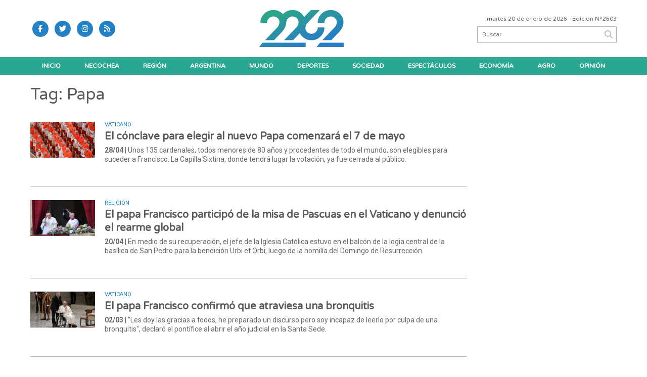

--- FILE ---
content_type: text/html; charset=utf-8
request_url: https://2262.com.ar/tag/18670/Papa
body_size: 6706
content:
<!doctype html>
<html class="no-js" lang="es">

<head>
<script async src="https://www.googletagmanager.com/gtag/js?id=G-91FEEMBR25"></script>
<script>
  window.dataLayer = window.dataLayer || [];
  function gtag(){dataLayer.push(arguments);}
  gtag('js', new Date());
  gtag('config', 'UA-131429203-60');
  gtag('config', 'G-91FEEMBR25');
</script>
<base href="https://2262.com.ar/">
<meta charset="utf-8">
<meta name="viewport"	 content="width=device-width , initial-scale=1, user-scalable=yes, minimum-scale=0.5, maximum-scale=2.0">
<meta name="language" content="es_ES"/>
<meta name="format-detection" content="telephone=no">
<meta name="generator" content="Vork.com.ar 2.0" />
<meta name="robots"	 content="index, follow" />
<meta itemprop="description" name="description" content="Papa" />
<meta itemprop="keywords" name="keywords"content="Papa" />


<!-- Twitter Card data -->
<meta name="twitter:card" content="summary">
<meta name="twitter:site" content="@2262Noticias">
<meta name="twitter:title" content="Tag: Papa - 2262">
<meta name="twitter:description" content="Papa">
<meta name="twitter:creator" content="@2262Noticias">
<meta name="twitter:image" content="https://2262.com.ar/./uploads/cliente/marca/20220201124743_logo.png">

<!-- Open Graph data -->
<meta property="og:title" content="Tag: Papa - 2262" />
<meta property="og:type" content="website" />
<meta property="og:url" content="https://2262.com.ar/tag/18670/Papa" />
<meta property="og:image" content="https://2262.com.ar/./uploads/cliente/marca/20220201124743_logo.png" />
<meta property="og:description" content="Papa" />
<meta property="og:site_name" content="2262" />
<meta property="og:locale" content="es_LA" />

<meta name="news_keywords" content="Papa" />
<meta property="article:tag" content="Papa">
<link rel="canonical" href="https://2262.com.ar/tag/18670/Papa">
<link rel="author" href="./humans.txt" />
<link rel="shortcut icon" href="./uploads/cliente/favicon/20220201132312_recurso-1.png" type="image/png">
<link rel="apple-touch-icon-precomposed" href="./uploads/cliente/touch-icons/apple-touch-icon-precomposed/20220201132312_recurso-1.png">
<link rel="apple-touch-icon-precomposed" sizes="72x72" href="./uploads/cliente/touch-icons/apple-touch-icon-72x72-precomposed/20220201132312_recurso-1.png">
<link rel="apple-touch-icon-precomposed" sizes="76x76" href="./uploads/cliente/touch-icons/apple-touch-icon-76x76-precomposed/20220201132312_recurso-1.png">
<link rel="apple-touch-icon-precomposed" sizes="114x114" href="./uploads/cliente/touch-icons/apple-touch-icon-114x114-precomposed/20220201132312_recurso-1.png">
<link rel="apple-touch-icon-precomposed" sizes="120x120" href="./uploads/cliente/touch-icons/apple-touch-icon-120x120-precomposed/20220201132312_recurso-1.png">
<link rel="apple-touch-icon-precomposed" sizes="152x152" href="./uploads/cliente/touch-icons/apple-touch-icon-152x152-precomposed/20220201132312_recurso-1.png">
<link rel="apple-touch-icon-precomposed" sizes="144x144" href="./uploads/cliente/touch-icons/apple-touch-icon-144x144-precomposed/20220201132312_recurso-1.png">
<link rel="apple-touch-icon" href="./uploads/cliente/touch-icons/touch-icon-192x192/20220201132312_recurso-1.png">
<link rel="stylesheet" href="./style/style_1751477020.min.css"> 
<link href="https://fonts.googleapis.com/css?family=Varela+Round:regular,700" rel="stylesheet">
<link href="https://fonts.googleapis.com/css?family=Roboto:regular,700" rel="stylesheet">

 <style>

 .ftitulo{ font-family: Varela Round, sans-serif; }
 .ftitulo.bold, .ftitulo .bold{ font-weight: 700; }
 .fparrafo{ font-family: Roboto, sans-serif; }
 </style>
<script src="https://code.jquery.com/jquery-3.3.1.js"  integrity="sha256-2Kok7MbOyxpgUVvAk/HJ2jigOSYS2auK4Pfzbm7uH60="  crossorigin="anonymous"></script>
<title>Tag: Papa - 2262</title>
<meta http-equiv="refresh" content="1800 ">

<link rel="stylesheet" href="./style/selection-sharer_1751477020.min.css"> 

<link rel="amphtml" href="">


</head>
<!--                            
                               ====                         
                            =========                       
                        ====        ===                     
                     ====    +++++   ====                   
                   ===    ++++++++++   ===                  
                   ===   ++++++++++++    ===                
                    ===    +++++++++    ======              
                     ===    +++++     ==========            
                      ====        =====       ====    
                        ===    =====     +++    ====  
                        =========     ++++++++    ==== 
                        =======     ++++++++++++    ===
                      =========    +++++++++++++++    ===
                   =====     ====    +++++++++++++    ====
               ======         ====    ++++++++++      ====
            ======     ++++     ===    ++++++      ======
          =====      ++++++++    ====           ======
         ====     ++++++++++++    ====        ======
        ====     ++++++++++++++     ====   ======
        =====    +++++++++++++++    ===========
         ====    +++++++++++++     ========
          ====    ++++++++++       =====
           ====     ++++++       ======
            ====     +++       ======
             ====           ======
              ====        ======
               =====   =======
                ===========
                 ========            
                                                                        
 
 =============================================================================
 diseño y programación
 http://www.vork.com.ar
 info@vork.com.ar
 
 -->
<body class="bgbody tag">

<section class="ftitulo">
	<header class="d-none d-md-block" id="header_vorknews">
		<div class="boxed auto pl10 pr10 pt15 pb15">
			<div class="row">
				<div class="col-sm-4 equalheight tal modulo_redes_sociales align-middle">
					<div class="w100p">
						<div class="links_redes_sociales">
			<a class="dib" href="https://www.facebook.com/2262Noticias" target="_blank">
		<span class="fa-stack fa-md mr dib">
		  <i class="fas cprincipal fa-circle fa-stack-2x"></i>
		  <i class="fab cwhite  fa-facebook-f fa-stack-1x fz15"></i>
		</span>
	</a>
	
		<a class="dib" href="https://twitter.com/2262Noticias" target="_blank">
		<span class="fa-stack fa-md mr dib">
		  <i class="fas cprincipal fa-circle fa-stack-2x"></i>
		  <i class="fab cwhite  fa-twitter fa-stack-1x fz15"></i>
		</span>
	</a>
	
	
		<a class="dib" href="https://www.instagram.com/2262noticias/" target="_blank">
		<span class="fa-stack fa-md mr dib">
		  <i class="fas cprincipal fa-circle fa-stack-2x"></i>
		  <i class="fab cwhite  fa-instagram fa-stack-1x fz15"></i>
		</span>
	</a>
	
		<a class="dib" href="./rss" target="_blank">
		<span class="fa-stack fa-md mr dib">
		  <i class="fas cprincipal fa-circle fa-stack-2x"></i>
		  <i class="fa cwhite fa-rss fa-stack-1x fz15"></i>
		</span>
	</a>
	</div>
					</div>
				</div>
				<!-- <div class="col-md-3 tac equalheight modulo_clima d-none d-md-flex">
					<div class="middle_magic">
						<div>
													</div>
					</div>
				</div> -->
				<div class="col-sm-5 equalheight modulo_logo" >
					<div class="w100p vertical-center horizontal-center" style="margin-left: 12%;">
						<a href="./" class="db mr50" id="logo"><img src="./uploads/cliente/marca/20220201124743_logo.svg"  class="db auto" alt="2262" ></a>
					</div>
				</div>
				<div class="col-sm-3 equalheight modulo_buscador align-middle">
					<div class="vertical-center">
						<div class="tar pb3p pt3p w100p">
							<div class="fz11 lh18 tar ctext mb5">
								<span class="capitalize">martes 20 de enero de 2026</span>  - Edición Nº2603							</div>
							<div id="search" class="">
	<form action="./resultados/" class="posr"  method="get" novalidate="novalidate" class="form-buscador">
		<input type="text" placeholder="Buscar" class="fz11 ftitulo bgwhite p9" name="q" required="required" style="color: rgb(153, 153, 153);"><a href="javascript:;" class="posa top right mr8 mt5 ctextlight" id="boton-buscador"><i class="fa fa-search"></i></a>
	</form>
</div>


<script src="./js/vorkform/vorkform_1751477023.min.js"></script> 

<script>
$(function() {
	var form = $('.form-buscador');

	form.each(function(index) {
		$(this).vorkForm({
			sendMethod:   "submit",             			submitButton: "#boton-buscador", 			onErrors: function(m) {
			}
		});
	});
});
</script>
						</div>
					</div>
				</div>
			</div>
		</div>
		<div class="bgsecundario">
			
<script src="./js/menu_vorknews_1751477023.min.js"></script> 
<nav id="menu_header_vorknews" class="ftitulo fz12 ttu lh35 lsn tac auto boxed">
	<ul class="w100p" style="display: inline-flex;justify-content: space-between;">

			<li class="dib">
				<a class="tdn pl10 pr10 cwhite btn-principal db hover_menu bgsecundario  " href="./">Inicio</a>
			</li>
						<li class="dib ">
				<a class="tdn pl10 pr10 cwhite btn-principal db hover_menu bgsecundario "  href="./seccion/necochea/">Necochea</a>
							</li>
						<li class="dib ">
				<a class="tdn pl10 pr10 cwhite btn-principal db hover_menu bgsecundario "  href="./seccion/region/">Región</a>
							</li>
						<li class="dib ">
				<a class="tdn pl10 pr10 cwhite btn-principal db hover_menu bgsecundario "  href="./seccion/argentina/">Argentina</a>
							</li>
						<li class="dib ">
				<a class="tdn pl10 pr10 cwhite btn-principal db hover_menu bgsecundario "  href="./seccion/mundo/">Mundo</a>
							</li>
						<li class="dib ">
				<a class="tdn pl10 pr10 cwhite btn-principal db hover_menu bgsecundario "  href="./seccion/deportes/">Deportes</a>
							</li>
						<li class="dib ">
				<a class="tdn pl10 pr10 cwhite btn-principal db hover_menu bgsecundario "  href="./seccion/sociedad/">Sociedad</a>
							</li>
						<li class="dib ">
				<a class="tdn pl10 pr10 cwhite btn-principal db hover_menu bgsecundario "  href="./seccion/espectaculos/">Espectáculos</a>
							</li>
						<li class="dib ">
				<a class="tdn pl10 pr10 cwhite btn-principal db hover_menu bgsecundario "  href="./seccion/economia/">Economía</a>
							</li>
						<li class="dib ">
				<a class="tdn pl10 pr10 cwhite btn-principal db hover_menu bgsecundario "  href="./seccion/agro/">Agro</a>
							</li>
						<li class="dib ">
				<a class="tdn pl10 pr10 cwhite btn-principal db hover_menu bgsecundario "  href="./seccion/opinion/">Opinión</a>
							</li>
				
	</ul>
</nav>
<script>
 $(document).ready(function() {
	 $("#menu_header_vorknews .menu-dropdown > a").click(function(e){
			e.preventDefault();
		});
		$("#menu_header_vorknews .menu-dropdown").hover(function(e){
			var text = $(this).find(".more").text();
			$(this).find(".more").text(
				text == "+" ? "-" : "+"
			);
 		});
	acomoda_menu();
 })
</script> 













<!-- Menu anterior -->
<!--<nav id="menu_header_vorknews" class="ftitulo fz12 ttu lh35 lsn tac auto boxed">
	<ul class="lsn">
		<div class="row around-xs ml0 mr0">
			<li class="col-xs">
				<a class="tdn cwhite btn-principal db hover_menu bgsecundario  " href="./">Inicio</a>
			</li>
						<li class="col-xs ">
				<a class="tdn cwhite btn-principal db hover_menu bgsecundario " href="./seccion/necochea/">Necochea</a>
							</li>
						<li class="col-xs ">
				<a class="tdn cwhite btn-principal db hover_menu bgsecundario " href="./seccion/region/">Región</a>
							</li>
						<li class="col-xs ">
				<a class="tdn cwhite btn-principal db hover_menu bgsecundario " href="./seccion/argentina/">Argentina</a>
							</li>
						<li class="col-xs ">
				<a class="tdn cwhite btn-principal db hover_menu bgsecundario " href="./seccion/mundo/">Mundo</a>
							</li>
						<li class="col-xs ">
				<a class="tdn cwhite btn-principal db hover_menu bgsecundario " href="./seccion/deportes/">Deportes</a>
							</li>
						<li class="col-xs ">
				<a class="tdn cwhite btn-principal db hover_menu bgsecundario " href="./seccion/sociedad/">Sociedad</a>
							</li>
						<li class="col-xs ">
				<a class="tdn cwhite btn-principal db hover_menu bgsecundario " href="./seccion/espectaculos/">Espectáculos</a>
							</li>
						<li class="col-xs ">
				<a class="tdn cwhite btn-principal db hover_menu bgsecundario " href="./seccion/economia/">Economía</a>
							</li>
						<li class="col-xs ">
				<a class="tdn cwhite btn-principal db hover_menu bgsecundario " href="./seccion/agro/">Agro</a>
							</li>
						<li class="col-xs ">
				<a class="tdn cwhite btn-principal db hover_menu bgsecundario " href="./seccion/opinion/">Opinión</a>
							</li>
					</div>
	</ul>
</nav>
<script>
 $(document).ready(function() {
	 $("#menu_header_vorknews .menu-dropdown > a").click(function(e){
			e.preventDefault();
		});
 })
</script>-->
		</div>
	</header>
<div class="w100p z9999 db dn-md" id="menu_header_fixed">
	<div class="barra_muestra_menu p10 bgprincipal ">
		<div class="row middle-xs">
			<a href="./" class="col-xs tal logo-botonera">
				<img src="./uploads/cliente/logo_botonera/20220201132644_logo-botonera.svg" alt="" class="ml10" style="height: 35px;" >
			</a>

			<div class="col-3 dn dn-lg">
				<div id="search" class="">
	<form action="./resultados/" class="posr"  method="get" novalidate="novalidate" class="form-buscador">
		<input type="text" placeholder="Buscar" class="fz11 ftitulo bgwhite p9" name="q" required="required" style="color: rgb(153, 153, 153);"><a href="javascript:;" class="posa top right mr8 mt5 ctextlight" id="boton-buscador"><i class="fa fa-search"></i></a>
	</form>
</div>



<script>
$(function() {
	var form = $('.form-buscador');

	form.each(function(index) {
		$(this).vorkForm({
			sendMethod:   "submit",             			submitButton: "#boton-buscador", 			onErrors: function(m) {
			}
		});
	});
});
</script>
			</div>

			<div class="col-3 tar ftitulo cwhite pr10 fz11 dn">
				20/1/26			</div>

			<a href="javascript:;" class="dib muestra_menu col tar last-xs">
				<i class="fa fa-bars fa-2x cwhite"></i>
			</a>
		</div>

		<nav class="menu-mobile fz12 ttu lh35 lsn tac posa left dn bgsecundario">
			<ul class="lsn">
				<li class="db">
					<a class="tdn cwhite btn-principal dib hover_menu w100p pl3p bgsecundario bgprincipal-hover  " href="./">Inicio</a>
				</li>
									<li class="db ">
						<a class="tdn cwhite btn-principal dib hover_menu w100p pl3p bgsecundario bgprincipal-hover " href="./seccion/necochea/">Necochea</a>
											</li>
									<li class="db ">
						<a class="tdn cwhite btn-principal dib hover_menu w100p pl3p bgsecundario bgprincipal-hover " href="./seccion/region/">Región</a>
											</li>
									<li class="db ">
						<a class="tdn cwhite btn-principal dib hover_menu w100p pl3p bgsecundario bgprincipal-hover " href="./seccion/argentina/">Argentina</a>
											</li>
									<li class="db ">
						<a class="tdn cwhite btn-principal dib hover_menu w100p pl3p bgsecundario bgprincipal-hover " href="./seccion/mundo/">Mundo</a>
											</li>
									<li class="db ">
						<a class="tdn cwhite btn-principal dib hover_menu w100p pl3p bgsecundario bgprincipal-hover " href="./seccion/deportes/">Deportes</a>
											</li>
									<li class="db ">
						<a class="tdn cwhite btn-principal dib hover_menu w100p pl3p bgsecundario bgprincipal-hover " href="./seccion/sociedad/">Sociedad</a>
											</li>
									<li class="db ">
						<a class="tdn cwhite btn-principal dib hover_menu w100p pl3p bgsecundario bgprincipal-hover " href="./seccion/espectaculos/">Espectáculos</a>
											</li>
									<li class="db ">
						<a class="tdn cwhite btn-principal dib hover_menu w100p pl3p bgsecundario bgprincipal-hover " href="./seccion/economia/">Economía</a>
											</li>
									<li class="db ">
						<a class="tdn cwhite btn-principal dib hover_menu w100p pl3p bgsecundario bgprincipal-hover " href="./seccion/agro/">Agro</a>
											</li>
									<li class="db ">
						<a class="tdn cwhite btn-principal dib hover_menu w100p pl3p bgsecundario bgprincipal-hover " href="./seccion/opinion/">Opinión</a>
											</li>
								<li class="db bgsecundario search-container">
					<div id="search-mobile" class="p5 dn">
						<form action="./resultados/" class="posr"  method="get" class="form-buscador" novalidate="novalidate">
							<input type="text" placeholder="Buscar" class="fz11 ftitulo bgwhite p9 bdn" name="q" required="required" style="color: rgb(153, 153, 153);"><a href="javascript:;" class="posa top right mr8 ctextlight" id="boton-buscador"><i class="fa fa-search"></i></a>
						</form>
					</div>

				</li>
			</ul>
		</nav>
	</div>
</div>
<script>
 $(document).ready(function() {
	 $(".menu-mobile .menu-dropdown > a").click(function(e){
			e.preventDefault();
			$(".menu-mobile>ul>li").not(".menu-dropdown, .search-container").slideToggle();
			$(this).siblings("ul").slideToggle();

			var text = $(this).find(".more").text();
			$(this).find(".more").text(
				text == "+" ? "-" : "+"
			);
		});
 })
</script>
<div class="bgcaja boxed auto">
	<section id="main" class="mt">
		<div>
			<div id="columna-seccion-1" class="fll mr g9 pt1">
				<h1 class="ffalt ctitle fz32 lh36 mb10">Tag: Papa</h1>
				<article class="noticia-10 bdb bdtextlight pb3p pt3p has_image ">
	<a href="./nota/11392/el-conclave-para-elegir-al-nuevo-papa-comenzara-el-7-de-mayo/" class="db">
		<div class="row">
							<figure class="col-12 col-md-2 mb">
					<div class="ovh">
						<img src="./uploads/noticias/3/2025/04/20250428094134_image-936.png" alt="El cónclave para elegir al nuevo Papa comenzará el 7 de mayo">
					</div>
				</figure>
						<div class="col-12 col-md-10  mb">
				<h3 class="fparrafo cprincipal fz11 lh11 mb5 ttu">Vaticano</h3>
				<h1 class="ftitulo bold ctitle fz20 lh26 mb5">El cónclave para elegir al nuevo Papa comenzará el 7 de mayo</h1>
				<h2 class="fparrafo ctext fz14 lh18"><span class="bold">28/04</span> |  Unos 135 cardenales, todos menores de 80 años y procedentes de todo el mundo, son elegibles para suceder a Francisco. La Capilla Sixtina, donde tendrá lugar la votación, ya fue cerrada al público.</h2>
			</div>
		</div>
	</a>
</article>
<article class="noticia-10 bdb bdtextlight pb3p pt3p has_image ">
	<a href="./nota/11341/el-papa-francisco-participo-de-la-misa-de-pascuas-en-el-vaticano-y-denuncio-el-rearme-global/" class="db">
		<div class="row">
							<figure class="col-12 col-md-2 mb">
					<div class="ovh">
						<img src="./uploads/noticias/3/2025/04/20250420102308_cq5dam-thumbnail-cropped-750-422.jpg" alt="El papa Francisco participó de la misa de Pascuas en el Vaticano y denunció el rearme global">
					</div>
				</figure>
						<div class="col-12 col-md-10  mb">
				<h3 class="fparrafo cprincipal fz11 lh11 mb5 ttu">Religión</h3>
				<h1 class="ftitulo bold ctitle fz20 lh26 mb5">El papa Francisco participó de la misa de Pascuas en el Vaticano y denunció el rearme global</h1>
				<h2 class="fparrafo ctext fz14 lh18"><span class="bold">20/04</span> |  En medio de su recuperación, el jefe de la Iglesia Católica estuvo en el balcón de la logia central de la basílica de San Pedro para la bendición Urbi et Orbi, luego de la homilía del Domingo de Resurrección.</h2>
			</div>
		</div>
	</a>
</article>
<article class="noticia-10 bdb bdtextlight pb3p pt3p has_image ">
	<a href="./nota/8342/el-papa-francisco-confirmo-que-atraviesa-una-bronquitis/" class="db">
		<div class="row">
							<figure class="col-12 col-md-2 mb">
					<div class="ovh">
						<img src="./uploads/noticias/3/2024/03/20240302102404_papa.jpg" alt="El papa Francisco confirmó que atraviesa una bronquitis">
					</div>
				</figure>
						<div class="col-12 col-md-10  mb">
				<h3 class="fparrafo cprincipal fz11 lh11 mb5 ttu">Vaticano</h3>
				<h1 class="ftitulo bold ctitle fz20 lh26 mb5">El papa Francisco confirmó que atraviesa una bronquitis</h1>
				<h2 class="fparrafo ctext fz14 lh18"><span class="bold">02/03</span> |  &quot;Les doy las gracias a todos, he preparado un discurso pero soy incapaz de leerlo por culpa de una bronquitis&quot;, declaró el pontífice al abrir el año judicial en la Santa Sede.</h2>
			</div>
		</div>
	</a>
</article>
<article class="noticia-10 bdb bdtextlight pb3p pt3p has_image ">
	<a href="./nota/8186/en-medio-de-la-crisis-caritas-argentina-llamo-al-gobierno-por-ayuda-alimentaria/" class="db">
		<div class="row">
							<figure class="col-12 col-md-2 mb">
					<div class="ovh">
						<img src="./uploads/noticias/3/2024/02/20240209104902_captura-de-pantalla-2024-02-09-a-la-s-10-48-45.png" alt="En medio de la crisis, Cáritas Argentina llamó al Gobierno por ayuda alimentaria">
					</div>
				</figure>
						<div class="col-12 col-md-10  mb">
				<h3 class="fparrafo cprincipal fz11 lh11 mb5 ttu">Tensión y debate</h3>
				<h1 class="ftitulo bold ctitle fz20 lh26 mb5">En medio de la crisis, Cáritas Argentina llamó al Gobierno por ayuda alimentaria</h1>
				<h2 class="fparrafo ctext fz14 lh18"><span class="bold">09/02</span> |  La institución reitera la necesidad de brindar &quot;la ayuda necesaria&quot; en alimentos a los comedores populares, a fin de asegurar su funcionamiento continuo. Este pedido se da en el marco de la segunda declaración emitida por la cúpula de la Iglesia, justo antes de la reunión entre el presidente Javier Milei y el Papa Francisco en Roma.</h2>
			</div>
		</div>
	</a>
</article>
<article class="noticia-10 bdb bdtextlight pb3p pt3p has_image ">
	<a href="./nota/6695/el-papa-francisco-visitara-la-argentina-cuando-pase-el-ano-electoral/" class="db">
		<div class="row">
							<figure class="col-12 col-md-2 mb">
					<div class="ovh">
						<img src="./uploads/noticias/3/2023/08/20230804101054_754310-whatsapp-20image-202023-08-04-20at-2009-25-32.jpg" alt="El papa Francisco visitará la Argentina cuando &quot;pase el año electoral&quot;">
					</div>
				</figure>
						<div class="col-12 col-md-10  mb">
				<h3 class="fparrafo cprincipal fz11 lh11 mb5 ttu">Vaticano</h3>
				<h1 class="ftitulo bold ctitle fz20 lh26 mb5">El papa Francisco visitará la Argentina cuando &quot;pase el año electoral&quot;</h1>
				<h2 class="fparrafo ctext fz14 lh18"><span class="bold">04/08</span> |  El pontífice afirmó que su llegada al país estaba calculada  antes, pero reveló que hubo inconvenientes que lo hicieron dar marcha atrás.</h2>
			</div>
		</div>
	</a>
</article>
<article class="noticia-10 bdb bdtextlight pb3p pt3p has_image ">
	<a href="./nota/5645/francisco-el-reformista-cumple-su-primera-decada-de-pontificado/" class="db">
		<div class="row">
							<figure class="col-12 col-md-2 mb">
					<div class="ovh">
						<img src="./uploads/noticias/3/2023/03/20230312100800_shwlzhfnnnfrxotuqokgfpkxxm.jpg" alt="Francisco, el reformista, cumple su primera década de pontificado">
					</div>
				</figure>
						<div class="col-12 col-md-10  mb">
				<h3 class="fparrafo cprincipal fz11 lh11 mb5 ttu">Iglesia</h3>
				<h1 class="ftitulo bold ctitle fz20 lh26 mb5">Francisco, el reformista, cumple su primera década de pontificado</h1>
				<h2 class="fparrafo ctext fz14 lh18"><span class="bold">13/03</span> |  El liderazgo de Jorge Bergoglio en la Iglesia Católica, sin dudas, causó una revolución inesperada y no está exento de polémicas ante los cuestionamientos del ala más conservadora.</h2>
			</div>
		</div>
	</a>
</article>
				<div id="paginator" class="col-12 first tac tac mt15 mb15 ">
    <a href="#paginator" class="g8 auto dib tac bgprincipal cwhite pt5 pb5">Cargar más noticias</a>
    <img class="center d-none bglink" src="./images/loader.gif">
</div>

<script type="text/javascript">
$(function() {
    var pagina = 1,
        notas = true;

    $('#paginator').find('a').click( function(e) {
        e.preventDefault();
        if (notas) {
            $(this).hide().siblings('img').show();

            $.post(
                './includes/ajax/paginator.php',
                {
                    file: 'tag',slug: 'papa',slug_padre: '18670',layout: 'noticia-17',texto: 'Cargar más noticias',paginacion: '6',class: '',                    pagina: ++pagina
                },
                function(items) {
                  console.log(items);
                    if (items.match(/^$/)) {
                        notas = false;
                        $('#paginator').remove();
                    } else {
                        $("#paginator").before(items);
                        $("#columna-seccion-1 .clear").remove();
                        $("<div class='clear'></div>").before("#paginator");
                    }
                    $('#paginator').find('a').show().siblings('img').hide();
                }
            );
        }
    });
});
</script>

				<div class="clear"></div>
			</div>


			<div id="columna-seccion-2" class="fll g3">
								<div class="clear"></div>
			</div>
      <div class="clear"></div>
		</div>
	</section>
</div>

<footer class="bgblack bdrbl pt20 pb20">
	<div class="auto boxed">
		<div class="row">
			<div class="col-12 col-md-3 mb">
				<div class="vertical-center">
					<div class="w100p">
						<a href="./" class="dib w100p" id="logo"><img src="./uploads/cliente/logo_botonera/20220201132644_logo-botonera.svg" width="100%" alt="2262" ></a>
					</div>
				</div>
			</div>
			<div class="col-12 col-md-9 tar social-container mb">
				<div class="links_redes_sociales">
			<a class="dib" href="https://www.facebook.com/2262Noticias" target="_blank">
		<span class="fa-stack fa-md mr dib">
		  <i class="fas cprincipal fa-circle fa-stack-2x"></i>
		  <i class="fab cwhite  fa-facebook-f fa-stack-1x fz15"></i>
		</span>
	</a>
	
		<a class="dib" href="https://twitter.com/2262Noticias" target="_blank">
		<span class="fa-stack fa-md mr dib">
		  <i class="fas cprincipal fa-circle fa-stack-2x"></i>
		  <i class="fab cwhite  fa-twitter fa-stack-1x fz15"></i>
		</span>
	</a>
	
	
		<a class="dib" href="https://www.instagram.com/2262noticias/" target="_blank">
		<span class="fa-stack fa-md mr dib">
		  <i class="fas cprincipal fa-circle fa-stack-2x"></i>
		  <i class="fab cwhite  fa-instagram fa-stack-1x fz15"></i>
		</span>
	</a>
	
		<a class="dib" href="./rss" target="_blank">
		<span class="fa-stack fa-md mr dib">
		  <i class="fas cprincipal fa-circle fa-stack-2x"></i>
		  <i class="fa cwhite fa-rss fa-stack-1x fz15"></i>
		</span>
	</a>
	</div>
			</div>
		</div>


		<div class="col-12 mtg ptbg bdwhite bdt tac pt1p pb1p">
			<nav class="fz10 ttu">
		<a class="ftitulo bold fz11 tdn cwhite cprincipal-hover h_tdu mr1p ml1p  " href="./seccion/necochea/">Necochea</a>
		<a class="ftitulo bold fz11 tdn cwhite cprincipal-hover h_tdu mr1p ml1p  " href="./seccion/region/">Región</a>
		<a class="ftitulo bold fz11 tdn cwhite cprincipal-hover h_tdu mr1p ml1p  " href="./seccion/argentina/">Argentina</a>
		<a class="ftitulo bold fz11 tdn cwhite cprincipal-hover h_tdu mr1p ml1p  " href="./seccion/mundo/">Mundo</a>
		<a class="ftitulo bold fz11 tdn cwhite cprincipal-hover h_tdu mr1p ml1p  " href="./seccion/deportes/">Deportes</a>
		<a class="ftitulo bold fz11 tdn cwhite cprincipal-hover h_tdu mr1p ml1p  " href="./seccion/sociedad/">Sociedad</a>
		<a class="ftitulo bold fz11 tdn cwhite cprincipal-hover h_tdu mr1p ml1p  " href="./seccion/espectaculos/">Espectáculos</a>
		<a class="ftitulo bold fz11 tdn cwhite cprincipal-hover h_tdu mr1p ml1p  " href="./seccion/economia/">Economía</a>
		<a class="ftitulo bold fz11 tdn cwhite cprincipal-hover h_tdu mr1p ml1p  " href="./seccion/agro/">Agro</a>
		<a class="ftitulo bold fz11 tdn cwhite cprincipal-hover h_tdu mr1p ml1p  " href="./seccion/opinion/">Opinión</a>
		<br>
		<a class="ftitulo bold fz11 tdn cwhite cprincipal-hover h_tdu mr1p ml1p  " href="./quienes-somos/">Quiénes somos</a>
		<a class="ftitulo bold fz11 tdn cwhite cprincipal-hover h_tdu mr1p ml1p  " href="./contacto/">Contacto</a>
	</nav>
		</div>

		<hr class="bdwhite bdt mb20">
		<div class="row">
			<div class="col-12 col-md-10 mb30">
				<div class="db dib-md tac tal-md mb20 mb-md-0">
									</div>
				<div class="fz10 lh18 cwhite db dib-md vam tac tal-md">
					<p>© Copyright 2021 / <strong>2262.com.ar /</strong> Todos los derechos reservados /</p>

<p>Necochea - Argentina</p>

<p> </p>				</div>
			</div>
			<div class="col-12 col-md-2 tac tar-md vam">
				<style>
a.vork{display: inline-block;width: 100px;height: 35px;white-space: nowrap;overflow: hidden;}
a.vork:hover >img{margin-top: -37px;}
</style>
<a href="http://www.vorknews.com.ar/" target="_blank" class="vork hbg mt-md-15" ><img src="./images/vork_logo.svg" width="100" class="vam" alt="Vorknews Sistema para diarios online" /></a>
			</div>
		</div>
	</div>

</footer>

</section>
<link rel="stylesheet" href="./js/fancybox/dist/fancybox_1751477023.min.css"> 
<script src="./js/fancybox/dist/fancybox_1751477023.min.js"></script> 
<!--.container -->
<script src="./js/functions_1751477023.min.js"></script> 
<div id="fb-root"></div>
<script>(function(d, s, id) {
  var js, fjs = d.getElementsByTagName(s)[0];
  if (d.getElementById(id)) return;
  js = d.createElement(s); js.id = id;
  js.src = "//connect.facebook.net/es_ES/sdk.js#xfbml=1&version=v2.7&appId=131595083601066";
  fjs.parentNode.insertBefore(js, fjs);
}(document, 'script', 'facebook-jssdk'));</script>

  <script src="./js/selection-sharer/selection-sharer_1751477023.min.js"></script> 
  <script>
    $('.wysiwyg p').selectionSharer();
  </script>


<script type='text/javascript' src='https://platform-api.sharethis.com/js/sharethis.js#property=5f6cb8576d030b0012ecb4d3&product=inline-share-buttons' async='async'></script>


<script src="./js/fontawesome/js/all.min.js" crossorigin="anonymous"></script>


<script defer src="https://static.cloudflareinsights.com/beacon.min.js/vcd15cbe7772f49c399c6a5babf22c1241717689176015" integrity="sha512-ZpsOmlRQV6y907TI0dKBHq9Md29nnaEIPlkf84rnaERnq6zvWvPUqr2ft8M1aS28oN72PdrCzSjY4U6VaAw1EQ==" data-cf-beacon='{"version":"2024.11.0","token":"079c4359e8034f9ebb5056e9f5e2a9db","r":1,"server_timing":{"name":{"cfCacheStatus":true,"cfEdge":true,"cfExtPri":true,"cfL4":true,"cfOrigin":true,"cfSpeedBrain":true},"location_startswith":null}}' crossorigin="anonymous"></script>
</body>
</html>


--- FILE ---
content_type: image/svg+xml
request_url: https://2262.com.ar/uploads/cliente/logo_botonera/20220201132644_logo-botonera.svg
body_size: 874
content:
<?xml version="1.0" encoding="utf-8"?>
<!-- Generator: Adobe Illustrator 25.4.1, SVG Export Plug-In . SVG Version: 6.00 Build 0)  -->
<svg version="1.1" id="Capa_1" xmlns="http://www.w3.org/2000/svg" xmlns:xlink="http://www.w3.org/1999/xlink" x="0px" y="0px"
	 viewBox="0 0 51.65 22" style="enable-background:new 0 0 51.65 22;" xml:space="preserve">
<style type="text/css">
	.st0{fill-rule:evenodd;clip-rule:evenodd;fill:#FFFFFF;}
	.st1{fill:#FFFFFF;}
</style>
<path class="st0" d="M8.65,17.84l4.28-4.49c1.76-1.84,2.69-3.72,2.78-5.62h0.02c0-1.04,0.35-1.93,1.06-2.66
	c0.7-0.73,1.56-1.09,2.56-1.09c0.95,0,1.78,0.33,2.47,0.99c0.69,0.66,1.04,1.46,1.04,2.42c0,1.11-0.49,2.19-1.46,3.24l-6.89,7.22
	h5.16l3.92-4.11c0.36,0.73,0.85,1.4,1.49,2.02c1.44,1.4,3.17,2.1,5.2,2.1c2.09,0,3.87-0.73,5.33-2.2c1.46-1.46,2.2-3.23,2.2-5.3
	h-3.88c0,1.04-0.35,1.93-1.06,2.66c-0.7,0.73-1.56,1.09-2.56,1.09c-0.95,0-1.78-0.33-2.47-0.99c-0.69-0.66-1.04-1.46-1.04-2.42
	c0-1.11,0.49-2.19,1.46-3.24l6.89-7.22h-5.16l-3.92,4.11c-0.36-0.73-0.85-1.4-1.49-2.02c-1.44-1.4-3.17-2.1-5.2-2.1
	c-2.09,0-3.87,0.73-5.33,2.2c-0.07,0.07-0.13,0.13-0.19,0.2c-0.09-0.1-0.19-0.2-0.29-0.3c-1.44-1.4-3.17-2.1-5.2-2.1
	c-2.09,0-3.87,0.73-5.33,2.2c-1.46,1.46-2.2,3.23-2.2,5.3h3.88c0-1.04,0.35-1.93,1.06-2.66c0.7-0.73,1.56-1.09,2.56-1.09
	c0.95,0,1.78,0.33,2.47,0.99c0.69,0.66,1.04,1.46,1.04,2.42c0,1.11-0.49,2.19-1.46,3.24l-6.89,7.22H8.65z M41.68,17.84l4.28-4.49
	c1.86-1.95,2.79-3.94,2.79-5.96c0-1.98-0.72-3.66-2.16-5.06c-1.44-1.4-3.17-2.1-5.2-2.1c-2.09,0-3.87,0.73-5.33,2.2
	c-1.46,1.46-2.2,3.23-2.2,5.3h3.88c0-1.04,0.35-1.93,1.06-2.66c0.7-0.73,1.56-1.09,2.56-1.09c0.95,0,1.78,0.33,2.47,0.99
	c0.69,0.66,1.04,1.46,1.04,2.42c0,1.11-0.49,2.19-1.46,3.24l-6.89,7.22H41.68z"/>
<polygon class="st0" points="2.11,19.28 26.95,19.28 26.95,21.79 0.1,21.79 "/>
<path class="st1" d="M42.23,9.23V8.55h0.51c0.27,0,0.43,0.13,0.43,0.33c0,0.22-0.19,0.35-0.44,0.35H42.23z M42.12,9.96h0.11V9.33
	h0.49l0.48,0.62h0.14l-0.5-0.64c0.25-0.03,0.44-0.18,0.44-0.43c0-0.11-0.04-0.21-0.11-0.28c-0.09-0.09-0.24-0.15-0.42-0.15h-0.63
	V9.96z M40.65,9.43l0.4-0.87l0.4,0.87H40.65z M40.29,9.96h0.12l0.19-0.42h0.89l0.19,0.42h0.12l-0.7-1.51h-0.11L40.29,9.96z
	 M39.88,9.96h0.14V9.77h-0.14V9.96z M38.06,9.96h0.11V8.65l0.6,0.87h0.01l0.6-0.87v1.31h0.11v-1.5h-0.11l-0.6,0.89l-0.6-0.89h-0.11
	V9.96z M36.93,9.88c-0.37,0-0.64-0.31-0.64-0.68c0-0.38,0.27-0.68,0.64-0.68c0.37,0,0.64,0.31,0.64,0.68
	C37.57,9.58,37.3,9.88,36.93,9.88z M36.92,9.98c0.46,0,0.76-0.37,0.76-0.78c0-0.41-0.3-0.78-0.75-0.78c-0.46,0-0.76,0.37-0.76,0.78
	C36.17,9.62,36.47,9.98,36.92,9.98z M35.38,9.98c0.27,0,0.44-0.11,0.6-0.26L35.9,9.65c-0.15,0.15-0.3,0.23-0.52,0.23
	c-0.36,0-0.64-0.3-0.64-0.68c0-0.38,0.27-0.68,0.63-0.68c0.23,0,0.38,0.09,0.51,0.22l0.07-0.08c-0.15-0.14-0.31-0.25-0.58-0.25
	c-0.43,0-0.75,0.35-0.75,0.78C34.63,9.64,34.95,9.98,35.38,9.98z M34.24,9.96h0.14V9.77h-0.14V9.96z M32.9,9.96h1.03V9.85h-0.85
	l0.46-0.42c0.26-0.24,0.38-0.38,0.38-0.58c0-0.24-0.19-0.42-0.45-0.42c-0.26,0-0.4,0.12-0.53,0.32l0.08,0.06
	c0.12-0.18,0.25-0.28,0.44-0.28c0.18,0,0.34,0.13,0.34,0.32c0,0.16-0.09,0.29-0.33,0.51L32.9,9.87V9.96z M32.14,9.88
	c-0.24,0-0.43-0.16-0.43-0.38c0-0.19,0.17-0.38,0.42-0.38c0.24,0,0.41,0.15,0.41,0.36C32.54,9.7,32.38,9.88,32.14,9.88z M32.13,9.98
	c0.3,0,0.53-0.21,0.53-0.49c0-0.27-0.24-0.46-0.52-0.46c-0.24,0-0.38,0.13-0.47,0.28V9.27c0-0.44,0.2-0.74,0.49-0.74
	c0.14,0,0.26,0.06,0.37,0.16L32.6,8.6c-0.13-0.11-0.26-0.17-0.43-0.17c-0.37,0-0.61,0.36-0.61,0.81c0,0.32,0.07,0.47,0.19,0.59
	C31.83,9.92,31.97,9.98,32.13,9.98z M30.25,9.96h1.03V9.85h-0.85l0.46-0.42c0.26-0.24,0.38-0.38,0.38-0.58
	c0-0.24-0.19-0.42-0.45-0.42c-0.26,0-0.4,0.12-0.53,0.32l0.08,0.06c0.12-0.18,0.25-0.28,0.44-0.28c0.18,0,0.34,0.13,0.34,0.32
	c0,0.16-0.09,0.29-0.33,0.51l-0.56,0.51V9.96z M28.98,9.96h1.03V9.85h-0.85l0.46-0.42C29.88,9.19,30,9.05,30,8.85
	c0-0.24-0.19-0.42-0.45-0.42c-0.26,0-0.4,0.12-0.53,0.32l0.08,0.06c0.12-0.18,0.25-0.28,0.44-0.28c0.18,0,0.34,0.13,0.34,0.32
	c0,0.16-0.09,0.29-0.33,0.51l-0.56,0.51V9.96z"/>
<polygon class="st0" points="35.27,19.28 48.87,19.28 48.87,21.79 33.26,21.79 "/>
</svg>
